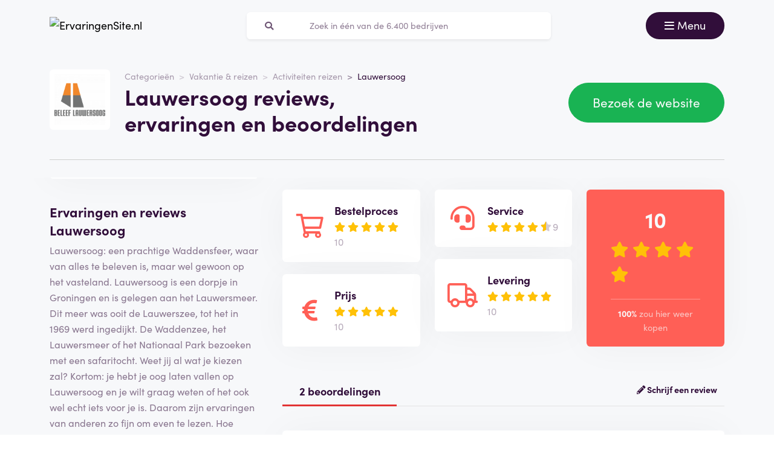

--- FILE ---
content_type: text/html; charset=UTF-8
request_url: https://ervaringensite.nl/lauwersoog-reviews
body_size: 11006
content:
<!doctype html>
<html lang="nl-NL">
<head>
<meta charset="utf-8">
<script>(function(w,d,s,l,i){w[l]=w[l]||[];w[l].push({'gtm.start':
new Date().getTime(),event:'gtm.js'});var f=d.getElementsByTagName(s)[0],
j=d.createElement(s),dl=l!='dataLayer'?'&l='+l:'';j.async=true;j.src=
'https://www.googletagmanager.com/gtm.js?id='+i+dl;f.parentNode.insertBefore(j,f);
})(window,document,'script','dataLayer','GTM-55TCXM8');</script>
<meta name="viewport" content="width=device-width, initial-scale=1.0, maximum-scale=5">
<title>Lauwersoog reviews, ervaringen en beoordelingen januari 2026</title>

<meta name="description" content="Hoe beoordelen klanten Lauwersoog? Bekijk alle reviews en ervaringen ✅100% onafhankelijk ✅echte klanten ✅betrouwbaar. Bekijk ze hier »"/>

<meta property="og:image" content="https://ervaringensite.nl/img/og-image-ervaringensite-nl.jpg">
<meta property="og:title" content="Lauwersoog reviews, ervaringen en beoordelingen januari 2026">
<meta property="og:url" content="https://ervaringensite.nl/lauwersoog-reviews">
<meta property="og:type" content="website">
<meta property="og:locale" content="nl_NL">
<meta property="og:site_name" content="ErvaringenSite.nl">
<meta property="og:description" content="Hoe beoordelen klanten Lauwersoog? Bekijk alle reviews en ervaringen ✅100% onafhankelijk ✅echte klanten ✅betrouwbaar. Bekijk ze hier »"/>

<!-- Twitter Meta Tags -->
<meta name="twitter:card" content="summary_large_image">
<meta property="twitter:domain" content="ErvaringenSite.nl">
<meta property="twitter:url" content="https://ervaringensite.nl/lauwersoog-reviews">
<meta name="twitter:title" content="Lauwersoog reviews, ervaringen en beoordelingen januari 2026">

<meta name="twitter:description" content="Hoe beoordelen klanten Lauwersoog? Bekijk alle reviews en ervaringen ✅100% onafhankelijk ✅echte klanten ✅betrouwbaar. Bekijk ze hier »">
<meta name="twitter:image" content="https://ervaringensite.nl/img/og-image-ervaringensite-nl.jpg">
<link rel="dns-prefetch" href="https://use.typekit.net">
<link rel="dns-prefetch" href="https://wct-1.com">
<link rel="dns-prefetch" href="https://kit.fontawesome.com">
<link rel="dns-prefetch" href="https://ka-p.fontawesome.com">
<link rel="dns-prefetch" href="https://www.google-analytics.com">
<link rel="dns-prefetch" href="https://www.googletagmanager.com">
<link rel="preload" href="https://wct-1.com/wct.js" as="script">
<meta name="robots" content="index,follow"/>

<meta name='ir-site-verification-token' value='-1652266874'>

<link rel="canonical" href="https://ervaringensite.nl/lauwersoog-reviews">

<meta name="tradetracker-site-verification" content="c38e06b5f5dda4242685ce78fe1d2052533cb313" />
<meta name="verification" content="3f2581db4ccb098f2d4803b10856dca9" />


<link rel="alternate" href="https://ervaringensite.nl/lauwersoog-reviews" hreflang="nl-nl"/>
<link rel="alternate" href="https://reviews.be/lauwersoog-reviews" hreflang="nl-be"/>
<link rel="alternate" href="https://ervaringensite.nl/lauwersoog-reviews" hreflang="x-default"/>

<meta name="search-route" content="https://ervaringensite.nl/zoeken">
<link rel="apple-touch-icon" sizes="57x57" href="/favicon/apple-icon-57x57.png">
<link rel="apple-touch-icon" sizes="60x60" href="/favicon/apple-icon-60x60.png">
<link rel="apple-touch-icon" sizes="72x72" href="/favicon/apple-icon-72x72.png">
<link rel="apple-touch-icon" sizes="76x76" href="/favicon/apple-icon-76x76.png">
<link rel="apple-touch-icon" sizes="114x114" href="/favicon/apple-icon-114x114.png">
<link rel="apple-touch-icon" sizes="120x120" href="/favicon/apple-icon-120x120.png">
<link rel="apple-touch-icon" sizes="144x144" href="/favicon/apple-icon-144x144.png">
<link rel="apple-touch-icon" sizes="152x152" href="/favicon/apple-icon-152x152.png">
<link rel="apple-touch-icon" sizes="180x180" href="/favicon/apple-icon-180x180.png">
<link rel="icon" type="image/png" sizes="192x192" href="/favicon/android-icon-192x192.png">
<link rel="icon" type="image/png" sizes="32x32" href="/favicon/favicon-32x32.png">
<link rel="icon" type="image/png" sizes="96x96" href="/favicon/favicon-96x96.png">
<link rel="icon" type="image/png" sizes="16x16" href="/favicon/favicon-16x16.png">
<link rel="manifest" href="/favicon/manifest.json">
<meta name="msapplication-TileColor" content="#ffffff">
<meta name="msapplication-TileImage" content="/favicon/ms-icon-144x144.png">
<meta name="theme-color" content="#ffffff">
<script type="application/ld+json">
{
"@context": "https://schema.org",
"@type": "WebSite",
"url": "https://ervaringensite.nl",
"potentialAction": {
"@type": "SearchAction",
"target": {
"@type": "EntryPoint",
"urlTemplate": "https://ervaringensite.nl/zoeken?q={search_term_string}"
},
"query-input": "required name=search_term_string"
}
}
</script>
<link href="https://ervaringensite.nl/css/app.css" rel="stylesheet">
</head>
<body class="header-gray ">
<noscript><iframe src="https://www.googletagmanager.com/ns.html?id=GTM-55TCXM8" height="0" width="0" style="display:none;visibility:hidden"></iframe></noscript>
<nav id="navbar-main" class="navbar navbar-light">
<div class="container">
<div class="d-flex w-100 justify-content-between">
<a class="navbar-brand" href="https://ervaringensite.nl" title="Reviews">
<img src="/img/logo-ervaringensite-nl.svg" alt="ErvaringenSite.nl" class="img-fluid" width="313px" height="40px">
</a>
<form method="GET" action="https://ervaringensite.nl/zoeken" id="nav-main-menu" class="d-none d-lg-block search-form">
<label class="input-group">
<div class="input-group-text"><i class="fa fa-search"></i></div>
<input class="form-control py-1" type="search" name="q" placeholder="Zoek in één van de 6.400 bedrijven" aria-label="Zoeken" value="" autocomplete="off">
</label>
</form>
<div class="btn-group">
<button class="navbar-toggler btn btn-primary" type="button" data-bs-toggle="collapse" data-bs-target="#navbar-full" aria-controls="navbar-full" aria-expanded="false" aria-label="Toggle navigation">
<i class="far fa-bars"></i>
<span class="d-none d-md-inline-block">Menu</span>
</button>
</div>
</div>
<div class="collapse navbar-collapse" id="navbar-full">
<div class="container py-1 vh-100">
<div class="row">
<a class="col p-1 mt-1 pe-2 border-0" href="https://ervaringensite.nl" title="Reviews">
<img loading="lazy" src="/img/logo-light-ervaringensite-nl.svg" alt="ErvaringenSite.nl" class="img-fluid" width="313px" height="40px">
</a>
<div class="col-auto menu-close text-light align-self-center p-1" data-bs-target="#navbar-full" data-bs-toggle="collapse">
Sluiten <i class="fal fa-times"></i>
</div>
</div>
<form id="nav-form-menu" class="search-form my-2" method="GET" action="https://ervaringensite.nl/zoeken">
<label class="input-group">
<button class="input-group-text bg-body-color px-2 px-md-3" type="submit"><i class="fa fa-search"></i></button>
<input class="form-control py-2 px-1 px-md-2 bg-body-color text-light-purple" type="search" name="q" placeholder="Zoek in één van de 6.400 bedrijven" aria-label="Zoeken" autocomplete="off">
</label>
</form>
<ul class="navbar-nav">
<li class="nav-item active">
<a class="nav-link" href="https://ervaringensite.nl">Home</a>
</li>
<li class="nav-item">
<a class="nav-link" href="https://ervaringensite.nl/categorieen">Categorieën</a>
</li>
<li class="nav-item">
<a class="nav-link" href="https://ervaringensite.nl/over-ons">Over ons</a>
</li>
<li class="nav-item">
<a class="nav-link" href="https://ervaringensite.nl/kennisbank">Kennisbank</a>
</li>
<li class="nav-item">
<a class="nav-link" href="https://ervaringensite.nl/blog">Blog</a>
</li>
</ul>
</div>
</div>
</div>
</nav>
<main>

<script type="application/ld+json">{"@context":"http:\/\/schema.org","@type":"LocalBusiness","@id":"https:\/\/ervaringensite.nl\/lauwersoog-reviews","name":"Lauwersoog","image":"https:\/\/ervaringensite.nl\/img\/companies\/icons\/lauwersoog.png","aggregateRating":{"@type":"AggregateRating","worstRating":"1","bestRating":"10","ratingValue":"10.0","reviewCount":"1"},"review":[{"@type":"Review","itemReviewed":{"@context":"http:\/\/schema.org","@type":"LocalBusiness","image":"https:\/\/ervaringensite.nl\/img\/companies\/icons\/lauwersoog.png","name":"Lauwersoog"},"author":{"@type":"Person","name":"Stefan B."},"datePublished":"2021-05-07T17:04:10+02:00","headline":"Prima camping","reviewBody":"Afgelopen jaar acht dagen met de caravan op de comfortplaats gekampeerd. Veel plek. Goede Wifi. Schone douches met genoeg ruimte. Het nadeel is de grote afstand tot de supermarkt in de buurt. Maar de winkel heeft wel een breed assortiment.","reviewRating":{"@type":"Rating","bestRating":"10","worstRating":"1","ratingValue":10},"publisher":{"@type":"Organization","name":"ErvaringenSite.nl","sameAs":"https:\/\/ervaringensite.nl\/"},"inLanguage":"NL"}]}</script>
<div class="header header-company">
<div class="container">
<div class="row">
<div class="col-12 col-lg-7 d-flex align-items-center">
<div class="row">
<div class="col-auto">
<img loading="lazy" src="https://ervaringensite.nl/img/companies/icons/lauwersoog.png"
alt="Lauwersoog logo"
class="img-company-thumb float-start" width="100px" height="100px">
</div>
<div class="col">
<nav aria-label="breadcrumb">
<ol class="breadcrumb">
<li class="breadcrumb-item"><a href="https://ervaringensite.nl/categorieen">Categorieën</a></li>
<li class="breadcrumb-item"><a href="https://ervaringensite.nl/vakantie-reizen">Vakantie &amp; reizen</a></li>
<li class="breadcrumb-item"><a href="https://ervaringensite.nl/activiteiten-reizen">Activiteiten reizen</a></li>
<li class="breadcrumb-item active" aria-current="page"><span>Lauwersoog</span></li>
</ol>
</nav>
<script type="application/ld+json">
{
"@context": "http://schema.org",
"@type": "BreadcrumbList",
"itemListElement":
[
{
"@type": "ListItem",
"position": 1,
"item": "https://ervaringensite.nl/categorieen",
"name": "Categorieën"
}, {
"@type": "ListItem",
"position": 2,
"item": "https://ervaringensite.nl/vakantie-reizen",
"name": "Vakantie &amp; reizen"
}, {
"@type": "ListItem",
"position": 3,
"item": "https://ervaringensite.nl/activiteiten-reizen",
"name": "Activiteiten reizen"
}, {
"@type": "ListItem",
"position": 4,
"item": "https://ervaringensite.nl/lauwersoog-reviews",
"name": "Lauwersoog"
} 
]
}
</script>
<h1 class="company-heading mt-1 mt-md-0 mb-2 mb-md-0">Lauwersoog reviews, ervaringen en beoordelingen</h1>
</div>
</div>
</div>
<div class="col-12 col-lg-5 align-self-center text-md-end">
<span data-route="aHR0cHM6Ly9lcnZhcmluZ2Vuc2l0ZS5ubC9vbWxlaWRlbi8xNzc2" class="btn btn-lg btn-success btn-visit-website">Bezoek de website
</span>
</div>
</div>
<div class="col-12 mt-3 d-none d-md-block">
<div class="company-divider"></div>
</div>
</div>
</div>
<div class="header d-block d-md-none header-company-scrolled">
<div class="container">
<div class="row">
<div class="h3 px-1 pb-1" style="font-size: 20px; line-height: 22px;">Lauwersoog reviews, ervaringen en beoordelingen</div>
<div class="col-12 col-lg-5 my-auto px-1 text-center text-md-end">
<a href="#toevoegen" class="btn btn-outline-primary d-inline-block d-md-none">Beoordeel</a>
<span data-route="aHR0cHM6Ly9lcnZhcmluZ2Vuc2l0ZS5ubC9vbWxlaWRlbi8xNzc2" class="btn btn-success btn-visit-website">Bezoek de website</span>
<a href="#toevoegen" class="btn btn-outline-primary d-none d-md-inline-block">Schrijf een beoordeling</a>
<button id="menu-scrolled" class="navbar-toggler nav-link-login d-none d-md-inline-block" type="button"
data-bs-toggle="collapse" data-bs-target="#navbar-full" aria-controls="navbar-full"
aria-expanded="false" aria-label="Toggle navigation">
<i class="fa fa-bars"></i> Menu
</button>
</div>
</div>
</div>
</div>
<div class="bg-gray">
<span id="companyId" class="d-none">1776</span>
<section class="container mt-0 mt-md-2 mb-3">
<div class="row g-1 g-md-3">
<div class="col-12 col-lg-5 col-xl-4">
<div class="position-sticky fixed-top d-none d-md-block bg-white p-2 mb-3 sticky-scroller">
<div class="row pb-2 d-flex align-items-center">
<div class="col-md-4">
<img loading="lazy" src="https://ervaringensite.nl/img/companies/icons/lauwersoog.png" alt="Lauwersoog logo"
class="img-company-thumb" width="110px" height="110px">
</div>
<div class="col-md-8">
<div class="cat-wrapper pb-1">
<div class="comp-cat">Website</div>
<b class="comp-website-detail">
<span class="btn-visit-website text-primary"
data-route="aHR0cHM6Ly9lcnZhcmluZ2Vuc2l0ZS5ubC9vbWxlaWRlbi8xNzc2">lauwersoog.nl
</span>
</b>
</div>
<div class="cat-wrapper">
<div class="comp-cat">Categorie</div>
<a href="https://ervaringensite.nl/vakantie-reizen" class="comp-cat-detail text-primary"><b>Vakantie &amp; reizen</b></a>
</div>
</div>
</div>
<div class="row g-1">
<div class="col-md-6">
<span data-route="aHR0cHM6Ly9lcnZhcmluZ2Vuc2l0ZS5ubC9vbWxlaWRlbi8xNzc2"
class="w-100 p-1 btn btn-success btn-sm btn-visit-website">Bezoek de website</span>
</div>
<div class="col">
<a href="#toevoegen"
class="w-100 btn btn-sm btn-outline-primary p-1 d-none d-md-inline-block">Schrijf een beoordeling</a>
</div>
</div>
</div>
<div class="d-none d-md-block">
<div class="card-company-description">
<div class="card-body p-0" id="company-description-desktop">
<h2>Ervaringen en reviews Lauwersoog</h2> 
<p>Lauwersoog: een prachtige Waddensfeer, waar van alles te beleven is, maar wel gewoon op het vasteland. Lauwersoog is een dorpje in Groningen en is gelegen aan het Lauwersmeer. Dit meer was ooit de Lauwerszee, tot het in 1969 werd ingedijkt. De Waddenzee, het Lauwersmeer of het Nationaal Park bezoeken met een safaritocht. Weet jij al wat je kiezen zal? Kortom: je hebt je oog laten vallen op Lauwersoog en je wilt graag weten of het ook wel echt iets voor je is. Daarom zijn ervaringen van anderen zo fijn om even te lezen. Hoe beoordelen zij het aanbod van deze site? Wordt er werkelijk waar gemaakt wat er aangeboden wordt? Je vindt hier meer informatie over de aanbieder op Lauwersoog.nl, wat zij eraan doen om het jou naar de zin te maken &eacute;n vanzelfsprekend reviews van mensen met Lauwersoog-ervaringen. Kortom: alles wat jij nodig hebt om te weten of je nu wel of niet die heerlijke vakantie/dagje weg via Lauwersoog.nl gaat regelen.</p> 
<h2>Over Lauwersoog</h2> 
<p>Lauwersoog.nl is de site van &lsquo;Beleef Lauwersoog&rsquo; en het Waddenpaviljoen De Noorman. Op deze site kan je diverse arrangementen boeken, zowel individueel als met een groep. &lsquo;Beleef Lauwersoog&rsquo; is een outdoor activiteiten organisator en via hen kan je de meest indrukwekkende tochten maken. Wat dacht je van een rescueboot experience, een zeehonden experience of een Landrover Safari door het Nationaal Park Lauwersmeer? De tochten die georganiseerd worden kunnen zowel met bijvoorbeeld z&rsquo;n twee&euml;n gedaan worden, maar ook speciaal voor jouw grotere gezelschap georganiseerd worden. Bij het paviljoen kan heerlijk gegeten worden, waarbij men een prachtig uitzicht heeft op de Waddenzee. Het paviljoen is ook uitermate geschikt voor het organiseren van een feest, zowel <a href="https://nl.wikipedia.org/wiki/Particulier" target="_blank">particulier</a> als zakelijk. Een combinatie van beide, dus bijvoorbeeld een heerlijke experience meemaken en vervolgens een smakelijk diner bij het paviljoen, is het toppunt van genieten op een toplocatie: Lauwersoog. Deze gecombineerde arrangementen zijn er in vele uitvoeringen en ook eenvoudig via de site te boeken.</p> 
<h2>Waarom kiezen voor Lauwersoog</h2> 
<p>Kiezen voor het aanbod op Lauwersoog.nl is kiezen voor een prachtige, unieke ervaring. Expedities maken die je op weinig plekken beleven kunt, zoals de zeehonden experience. Of heel romantisch tafelen op een zandplaat! En dat ook nog eens midden in de Waddenzee. Hoe uniek wil je het hebben? Het paviljoen is gelegen aan de haven van Lauwersoog. Niet alleen een fijne locatie om te gaan eten, maar ook een prima plek om een bijeenkomst te organiseren, jouw bruiloft te vieren of een evenement te laten plaats vinden. Zowel voor de particuliere feesten als voor zakelijke gasten is Waddenpaviljoen De Noorman een prachtige locatie aan de Waddenzee.</p> 
<h2>Is Lauwersoog betrouwbaar?</h2> 
<p>De aanbieders willen graag dat hun klanten tevreden zijn. De site is duidelijk in wat men krijgt bij de arrangementen. Alle adresgegevens zijn eveneens keurig terug te vinden op de site. Gezien de positieve reviews moet het aanbod wel goed zijn.</p> 
<h2>Klantenservice en klachten</h2> 
<p>De site is duidelijk en het is dus ook prima te vinden waar ze te bereiken zijn. Je kunt ze bezoeken, bellen en mailen. Of gewoon het contactformulier invullen op de site zelf. Zijn er klachten, dan wordt er vriendelijk gevraagd om deze direct te melden.</p> 
<h2>Wil jij ook beoordelen?</h2> 
<p>Heb jij een review voor andere belangstellenden? Een beoordeling over het eten, een ervaring met een safari of bijvoorbeeld hoe een <a href="https://www.degeschillencommissie.nl/" target="_blank">klacht</a> is afgehandeld? Alle beoordelingen helpen om zo een mooi, kloppende indruk te geven van deze site en het aanbod. Laat jij jouw review hier ook achter?</p>

<span data-route="aHR0cHM6Ly9lcnZhcmluZ2Vuc2l0ZS5ubC9vbWxlaWRlbi8xNzc2" class="btn-visit-website" style="cursor: pointer;">
<img src="/img/companies/screenshots/1776.jpg"
alt="Reviews over Lauwersoog" class="img-fluid rounded shadow-lg border"
title="Bezoek de website" data-bs-toggle="tooltip"
loading="lazy">
</span>
</div>
</div>


<span class="h4 mt-3">Gerelateerde bedrijven</span>
<a href="https://ervaringensite.nl/oad-reviews" class="card card-company-small company-thumbs mb-2">
<div class="card-body p-1">
<div class="row g-0 align-items-center">
<div class="col-auto">
<img loading="lazy" src="https://ervaringensite.nl/img/companies/icons/oad.png" alt="Oad logo" class="img-company-thumb me-2" width="100px" height="100px">
</div>
<div class="col">
Oad
<div class="text-muted">
<i class="fal fa-comment-alt"></i>
3 beoordelingen
</div>
<div>
<div class="stars">
<span class="stars-block">
<i class="fa fa-star star-active "></i>
<i class="fa fa-star star-active "></i>
<i class="fa fa-star star-active "></i>
<i class="fa-stack">
<i class="fa fa-star fa-stack-1x"></i>
<i class="fa fa-star-half fa-stack-1x star-active"></i>
</i>
<i class="fa fa-star "></i>
</span>
<span class="stars-score">
7,3
</span>
</div>
</div>
</div>
</div>
</div>
</a>
<a href="https://ervaringensite.nl/flowtrack-reviews" class="card card-company-small company-thumbs mb-2">
<div class="card-body p-1">
<div class="row g-0 align-items-center">
<div class="col-auto">
<img loading="lazy" src="https://reviews.be/img/companies/icons/flowtrack.png" alt="Flowtrack logo" class="img-company-thumb me-2" width="100px" height="100px">
</div>
<div class="col">
Flowtrack
<div class="text-muted">
<i class="fal fa-comment-alt"></i>
2 beoordelingen
</div>
<div>
<div class="stars">
<span class="stars-block">
<i class="fa fa-star star-active "></i>
<i class="fa fa-star star-active "></i>
<i class="fa fa-star star-active "></i>
<i class="fa fa-star star-active "></i>
<i class="fa fa-star star-active "></i>
</span>
<span class="stars-score">
10
</span>
</div>
</div>
</div>
</div>
</div>
</a>
<a href="https://ervaringensite.nl/family-holidays-reviews" class="card card-company-small company-thumbs mb-2">
<div class="card-body p-1">
<div class="row g-0 align-items-center">
<div class="col-auto">
<img loading="lazy" src="https://ervaringensite.nl/img/companies/icons/familyholidays.png" alt="Family Holidays logo" class="img-company-thumb me-2" width="100px" height="100px">
</div>
<div class="col">
Family Holidays
<div class="text-muted">
<i class="fal fa-comment-alt"></i>
2 beoordelingen
</div>
<div>
<div class="stars">
<span class="stars-block">
<i class="fa fa-star star-active "></i>
<i class="fa fa-star star-active "></i>
<i class="fa fa-star star-active "></i>
<i class="fa fa-star star-active "></i>
<i class="fa fa-star star-active "></i>
</span>
<span class="stars-score">
9,5
</span>
</div>
</div>
</div>
</div>
</div>
</a>

<div class="text-center mb-3">
<a href="https://ervaringensite.nl/vakantie-reizen" class="btn btn-secondary">Bekijk alles uit deze categorie</a>
</div>

<span class="h4 mt-3">Gerelateerde blogartikelen</span>
<div class="card-body bg-white rounded mb-2">
<a class="blog-large" href="https://ervaringensite.nl/blog/wat-zijn-de-voordelen-van-een-last-minute-vakantie">
<img loading="lazy" src="https://ervaringensite.nl/storage/img/blogs/blog-451.jpg?v=1718091833" alt="Wat zijn de voordelen van een last minute vakantie?" class="me-0 me-md-1 rounded w-100" style="object-fit: cover; height: 150px;">

<span class="fw-bold mt-1 h3">Wat zijn de voordelen van een last minute vakantie?</span>
<span class="text-secondary fw-bold">Lees meer <i class="fa fa-arrow-right"></i></span>
</a>
</div>
<div class="card-body bg-white rounded mb-2">
<a class="blog-large" href="https://ervaringensite.nl/blog/vroeg-vakantie-boeken-dit-zijn-de-voordelen">
<img loading="lazy" src="https://ervaringensite.nl/storage/img/blogs/blog-448.jpg?v=1717998928" alt="Vroeg vakantie boeken? Dit zijn de voordelen" class="me-0 me-md-1 rounded w-100" style="object-fit: cover; height: 150px;">

<span class="fw-bold mt-1 h3">Vroeg vakantie boeken? Dit zijn de voordelen</span>
<span class="text-secondary fw-bold">Lees meer <i class="fa fa-arrow-right"></i></span>
</a>
</div>
<div class="card-body bg-white rounded mb-2">
<a class="blog-large" href="https://ervaringensite.nl/blog/wat-is-het-verschil-tussen-een-all-inclusive-en-een-ultra-all-inclusive-vakantie">
<img loading="lazy" src="https://ervaringensite.nl/storage/img/blogs/blog-445.jpg?v=1716541585" alt="Wat is het verschil tussen een all inclusive en een ultra all inclusive vakantie?" class="me-0 me-md-1 rounded w-100" style="object-fit: cover; height: 150px;">

<span class="fw-bold mt-1 h3">Wat is het verschil tussen een all inclusive en een ultra all inclusive vakantie?</span>
<span class="text-secondary fw-bold">Lees meer <i class="fa fa-arrow-right"></i></span>
</a>
</div>
</div>
</div>
<div class="col-12 col-lg-7 col-xl-8">
<div class="row">
<div class="col-md-4 order-1 mt-1 mt-md-0 col-12">
<form
class="card-body bg-white rounded star-subratings p-md-2 p-1 mb-1 mb-md-2 company-rating-shadow"
action="" method="GET">
<button class="btn d-flex align-items-center remove-btn-border p-0" name="option"
value="rating_order">
<div class="review-icon float-start"><i class="far fa-shopping-cart"></i></div>
<div class="text-start">
<div class="review-icon-title">Bestelproces</div>
<div class="stars">
<span class="stars-block">
<i class="fa fa-star star-active "></i>
<i class="fa fa-star star-active "></i>
<i class="fa fa-star star-active "></i>
<i class="fa fa-star star-active "></i>
<i class="fa fa-star star-active "></i>
</span>
<span class="stars-score">
10
</span>
</div>
</div>
</button>
</form>
<form class="card-body bg-white rounded star-subratings p-md-2 p-1 company-rating-shadow"
action="" method="GET">
<button class="btn d-flex align-items-center remove-btn-border p-0" name="option"
value="rating_price">
<div class="review-icon float-start"><i class="fas fa-euro-sign"></i></div>
<div class="text-start">
<div class="review-icon-title">Prijs</div>
<div class="stars">
<span class="stars-block">
<i class="fa fa-star star-active "></i>
<i class="fa fa-star star-active "></i>
<i class="fa fa-star star-active "></i>
<i class="fa fa-star star-active "></i>
<i class="fa fa-star star-active "></i>
</span>
<span class="stars-score">
10
</span>
</div>
</div>
</button>
</form>
</div>
<div class="col-md-4 order-2 mt-1 mt-md-0">
<form
class="card-body bg-white rounded star-subratings p-md-2 p-1 mb-1 mb-md-2 company-rating-shadow"
action="" method="GET">
<button class="btn d-flex align-items-center remove-btn-border p-0" name="option"
value="rating_service">
<div class="review-icon float-start"><i class="fas fa-headset"></i></div>
<div class="text-start">
<div class="review-icon-title">Service</div>
<div class="stars">
<span class="stars-block">
<i class="fa fa-star star-active "></i>
<i class="fa fa-star star-active "></i>
<i class="fa fa-star star-active "></i>
<i class="fa fa-star star-active "></i>
<i class="fa-stack">
<i class="fa fa-star fa-stack-1x"></i>
<i class="fa fa-star-half fa-stack-1x star-active"></i>
</i>
</span>
<span class="stars-score">
9
</span>
</div>
</div>
</button>
</form>
<form class="card-body bg-white rounded star-subratings p-md-2 p-1 company-rating-shadow"
action="" method="GET">
<button class="btn d-flex align-items-center remove-btn-border p-0" name="option"
value="rating_delivery">
<div class="review-icon float-start"><i class="far fa-truck"></i></div>
<div class="text-start">
<div class="review-icon-title">Levering</div>
<div class="stars">
<span class="stars-block">
<i class="fa fa-star star-active "></i>
<i class="fa fa-star star-active "></i>
<i class="fa fa-star star-active "></i>
<i class="fa fa-star star-active "></i>
<i class="fa fa-star star-active "></i>
</span>
<span class="stars-score">
10
</span>
</div>
</div>
</button>
</form>
</div>
<div class="col-md-4 order-0 order-md-3 mt-2 mt-md-0">
<div class="company-score card-header bg-secondary text-light rounded p-1 p-md-2 px-md-3 company-rating-shadow"
style="z-index: 0">
<div class="stars">
<span class="stars-block">
<i class="fa fa-star star-active "></i>
<i class="fa fa-star star-active "></i>
<i class="fa fa-star star-active "></i>
<i class="fa fa-star star-active "></i>
<i class="fa fa-star star-active "></i>
</span>
<span class="stars-score">
10
</span>
</div>
<div class="total-buyagain-percentage text-center mt-2 mt-md-0">
<span
class="percentage">100%</span> <span>zou hier weer kopen</span>
</div>
</div>
</div>
</div>
<div class="row pt-3 pt-md-4 pb-2 justify-content-between">
<div class="col-md-3 col-6 text-primary text-center border-bottom-red">
2 beoordelingen
</div>
<div class="col-md-9 col-6 text-end border-bottom-gray">
<a href="#toevoegen" class="fw-bold"><i class="fas fa-pencil-alt"></i>
Schrijf een review
</a>
</div>
</div>
<div class="card card-review mt-2" id="review-expert">
<div class="card-body">
<div class="row">
<div class="col-md">
<div class="h3">
<span class="review-name">Ervaringen met Lauwersoog</span>
<span class="text-success h5">
<i class="fa fa-check-circle" data-bs-toggle="tooltip" data-bs-placement="top" title="Beoordeling is geverifieerd"></i>
</span>
</div>
</div>
</div>
<p class="review-description-full">

Lauwersoog is geverifieerd door ons expert team.
De webshop Lauwersoog bestaat al jaren en staat bekend als een betrouwbare partij om zaken mee te doen.
Daarnaast is Lauwersoog lid van de kamer van koophandel en is hun website beveiligd met een SSL certificaat (groen slotje).
Dit SSL certificaat geeft aan dat het via de online betaalmethodes veilig is om te bestellen via Lauwersoog.
Ze bieden de grootste betaalmethodes van Nederland aan op hun webshop.
<br><br>
Lauwersoog is van origine een Nederlands bedrijf en is daarnaast al een lange tijd actief op het internet.
Hun reputatie is daarom ook erg goed.
Op onze website kan jij ook een review plaatsen om andere gebruikers te helpen een goede keus te maken bij hun aankopen.
<br><br>
Wij raden het aan om eerst even op de website van lauwersoog.nl te kijken voor actuele openingstijden.
Hier kun je ook hun uitgebreide assortiment bekijken.

</p>
<div class="row">
<div class="post-review-date d-block d-md-inline-block col">
<span style="float:left;">Geplaatst op: 17-03-2021</span>
</div>
<div class="post-review-name d-block d-md-inline-block col">
<span style="float:right;">Geschreven door: ErvaringenSite.nl</span>
</div>
</div>
<hr>
<div class="row justify-content-between align-items-center review-score">
<div class="col-auto">
<div class="stars">
<div class="stars-box" style="background-size: auto 100%;">
<div class="stars-fill" style="width: 100%; background-size: auto 100%;"></div>
</div>
<span class="stars-score text-gray">
10 / 10
</span>
</div>
</div>
<div class="col-auto mt-1 mt-md-0">
<span class="review-order-score pe-2" data-bs-toggle="tooltip" data-bs-placement="top" title="Bestelproces">
<i class="far fa-shopping-cart text-secondary" aria-hidden="true"></i> 5/5
</span>
<span class="review-service-score pe-2" data-bs-toggle="tooltip" data-bs-placement="top" title="Service">
<i class="fas fa-headset text-secondary" aria-hidden="true"></i> 5/5
</span>
<span class="review-price-score pe-2" data-bs-toggle="tooltip" data-bs-placement="top" title="Prijs">
<i class="fas fa-euro-sign text-secondary" aria-hidden="true"></i> 5/5
</span>
<span class="review-delivery-score pe-2" data-bs-toggle="tooltip" data-bs-placement="top" title="Levering">
<i class="far fa-truck text-secondary" aria-hidden="true"></i> 5/5
</span>
</div>
<div class="col-auto mt-1 mt-md-0 review-buyagain">
<b class="text-success">
<i class="far fa-file-certificate"></i>
Expert review
</b>
</div>
</div>
</div>
</div>

<div id="review-5676"
class="card card-review mt-2 ">
<div class="card-body">
<div class="row">
<div class="col-md">
<div class="h3">
<span class="review-name">Prima camping</span>
</div>
</div>
<div class="col-md-auto text-end">
<button class="btn btn-link p-0 btn-report-review d-none d-md-inline-block"
data-action="https://ervaringensite.nl/5676-reviews">Rapporteren</button>
</div>
</div>
<p class="review-description">
Afgelopen jaar acht dagen met de caravan op de comfortplaats gekampeerd. Veel plek. Goede Wifi. Schone douches met genoeg ruimte. Het nadeel is de grote afstand tot de supermarkt in de buurt. Maar de winkel heeft wel een breed assortiment.
</p>
<button type="button" class="btn btn-link p-0 btn-read-more d-none d-block mb-2">
Lees de complete review
</button>
<div class="row">
<div class="post-review-date d-block d-md-inline-block col">
<span
style="float:left;">Geplaatst op: 07-05-2021</span>
</div>
<div class="post-review-date d-block d-md-inline-block col text-left"
style=" visibility:hidden; ">
<span>Laatst bewerkt op: 08-06-2022</span>
</div>
<div class="post-review-name d-block d-md-inline-block col">
<span style="float:right;">Geschreven door: Stefan B.</span>
</div>
</div>
<hr>
<div class="row justify-content-between align-items-center review-score">
<div class="col-auto">
<div class="stars">
<div class="stars-box" style="background-size: auto 100%;">
<div class="stars-fill" style="width: 100%; background-size: auto 100%;"></div>
</div>
<span class="stars-score text-gray">
10 / 10
</span>
</div>
</div>
<div class="col-auto mt-1 mt-md-0">
<span class="review-order-score pe-2" data-bs-toggle="tooltip" data-bs-placement="top"
title="Bestelproces">
<i class="far fa-shopping-cart text-secondary" aria-hidden="true"></i>
5/5
</span>
<span class="review-service-score pe-2" data-bs-toggle="tooltip" data-bs-placement="top"
title="Service">
<i class="fas fa-headset text-secondary" aria-hidden="true"></i>
4/5
</span>
<span class="review-price-score pe-2" data-bs-toggle="tooltip" data-bs-placement="top"
title="Prijs">
<i class="fas fa-euro-sign text-secondary" aria-hidden="true"></i>
5/5
</span>
<span class="review-delivery-score pe-2" data-bs-toggle="tooltip" data-bs-placement="top"
title="Levering">
<i class="far fa-truck text-secondary" aria-hidden="true"></i>
5/5
</span>
</div>
<div class="col-auto mt-1 mt-md-0 review-buyagain">
<span>Nogmaals kopen?</span>
<span class="buyagain-yes px-1 py-0 my-0">
Ja
</span>
</div>
</div>
</div>
</div>
<div class="modal fade" id="report-review-popup" tabindex="-1" aria-hidden="true">
<div class="modal-dialog">
<div class="modal-content">
<div class="modal-header d-flex justify-content-center py-2">
<div class="h5 m-0">Waarom wil je de review &quot;<span class="report-review-name"></span>&quot; rapporteren?</div>
<button type="button" class="btn-close p-0" data-bs-dismiss="modal" aria-label="Close"></button>
</div>
<div class="modal-body">
<div class="list-group">
<div class="row">
<div class="col-12">
<div class="list-group" id="list-tab" role="tablist">
<form action="" method="POST" class="report-review-form card-body px-3">
<input type="hidden" name="_token" value="nn35horsNtwNs78KERYCUileXe1I1hDne47mWevf" autocomplete="off"> <input type="hidden" name="_method" value="put"> <button class="list-group-item list-group-item-action w-100 text-center"
role="button" id="list-home-list" name="reported"
value="inappropriate language">Ongepast taalgebruik</button>
<button class="list-group-item list-group-item-action w-100 text-center"
role="button" id="list-profile-list" name="reported"
value="spam">Spam</button>
<button class="list-group-item list-group-item-action text-center" role="button"
type="button" data-bs-toggle="modal" data-bs-dismiss="modal"
data-bs-target="#report-review-other-popup">Anders?
<i class="fas fa-arrow-right"></i></button>
</form>
</div>
</div>
</div>
</div>
</div>
</div>
</div>
</div>
<div class="modal fade overflow-hidden" id="report-review-other-popup" tabindex="-1" aria-hidden="true">
<div class="modal-dialog">
<div class="modal-content">
<div class="modal-header d-flex justify-content-center py-2">
<div class="h5 m-0">Waarom wil je de review &quot;<span class="report-review-name"></span>&quot; rapporteren?</div>
<button type="button" class="btn-close p-0" data-bs-dismiss="modal" aria-label="Close"></button>
</div>
<div class="modal-body">
<form action="" method="POST" class="report-review-form card-body px-3">
<input type="hidden" name="_token" value="nn35horsNtwNs78KERYCUileXe1I1hDne47mWevf" autocomplete="off"> <input type="hidden" name="_method" value="put"> <textarea class="form-control" name="reported" rows="5" placeholder="Vul hier in waarom je deze review wil rapporteren."></textarea>
<div class="text-end">
<button class="btn btn-secondary mt-1">Rapporteer</button>
</div>
</form>
</div>
</div>
</div>
</div>

<div class="d-flex justify-content-center pt-2">
</div>

<hr>
<div id="toevoegen" class="mb-3 mt-0 mt-md-3 add-review add-review-hashtag">
<div class="col-12 col-lg-12">
<span class="h3 card-title fw-bold">Schrijf een review over Lauwersoog</span>
<hr>
</div>
<form action="https://ervaringensite.nl/lauwersoog/toevoegen" method="POST"
onsubmit="disableForm(this)" id="reviewForm">
<input type="hidden" name="_method" value="post"> <div id="my_name_SsfyqvRotqY3WcOg_wrap" style="display: none" aria-hidden="true">
<input id="my_name_SsfyqvRotqY3WcOg"
name="my_name_SsfyqvRotqY3WcOg"
type="text"
value=""
autocomplete="nope"
tabindex="-1">
<input name="valid_from"
type="text"
value="[base64]"
autocomplete="off"
tabindex="-1">
</div>
<div class="row g-3">
<div class="col-md-6">
<div class="row">
<div class="col-md-6">
<div class="my-1">
Bestelproces *<br>
<div class="stars-select h5" data-submit="0">
<input type="text" style="position:absolute;opacity:0;width:0;height:0;" name="rating_order" value="" required min="1" max="5">
<i class="fa fa-star "></i>
<i class="fa fa-star "></i>
<i class="fa fa-star "></i>
<i class="fa fa-star "></i>
<i class="fa fa-star "></i>
<span class="stars-select-amount">0</span>
</div>
/ 10
</div>
<div class="my-1">
Service *<br>
<div class="stars-select h5" data-submit="0">
<input type="text" style="position:absolute;opacity:0;width:0;height:0;" name="rating_service" value="" required min="1" max="5">
<i class="fa fa-star "></i>
<i class="fa fa-star "></i>
<i class="fa fa-star "></i>
<i class="fa fa-star "></i>
<i class="fa fa-star "></i>
<span class="stars-select-amount">0</span>
</div>
/ 10
</div>
</div>
<div class="col-md-6">
<div class="my-1">
Prijs *<br>
<div class="stars-select h5" data-submit="0">
<input type="text" style="position:absolute;opacity:0;width:0;height:0;" name="rating_price" value="" required min="1" max="5">
<i class="fa fa-star "></i>
<i class="fa fa-star "></i>
<i class="fa fa-star "></i>
<i class="fa fa-star "></i>
<i class="fa fa-star "></i>
<span class="stars-select-amount">0</span>
</div>
/ 10
</div>
<div class="my-1">
Levering *<br>
<div class="stars-select h5" data-submit="0">
<input type="text" style="position:absolute;opacity:0;width:0;height:0;" name="rating_delivery" value="" required min="1" max="5">
<i class="fa fa-star "></i>
<i class="fa fa-star "></i>
<i class="fa fa-star "></i>
<i class="fa fa-star "></i>
<i class="fa fa-star "></i>
<span class="stars-select-amount">0</span>
</div>
/ 10
</div>
</div>
</div>
<div class="my-2">
<label for="email">Je e-mailadres (niet zichtbaar op de website)*</label>
<input type="email" id="email" name="email" class="form-control mt-1 " maxlength="255" required>
</div>
<div class="my-2">
<label for="firstname">Anoniem *</label>
<br>
<div class="form-check form-check-inline">
<input class="form-check-input" type="radio" name="anonymous" id="anonymous_yes"
data-anonymous="1" value="Anoniem">
<label class="form-check-label" for="anonymous_yes">
Ja
</label>
</div>
<div class="form-check form-check-inline">
<input class="form-check-input" type="radio" name="anonymous" id="anonymous_no"
data-anonymous="0" value="" checked>
<label class="form-check-label" for="anonymous_no">
Nee
</label>
</div>
<div class="my-2">
<label for="firstname">Je voornaam *</label>
<input type="text" id="firstname" name="firstname" class="form-control mt-1 " maxlength="255" required>
</div>
<div class="mb-0 my-md-2">
<label for="lastname">Je achternaam (niet zichtbaar op de website)</label>
<input type="text" id="lastname" name="lastname" class="form-control mt-1 " maxlength="191">
</div>
</div>
</div>
<div class="col-md-6 mt-0 mt-md-3">
<div class="my-2">
<label for="buy_again">Zou je hier nogmaals kopen? *</label>
<br>
<div class="form-check form-check-inline">
<input class="form-check-input" type="radio" name="buy_again" id="buy_again_yes"
value="yes" checked>
<label class="form-check-label" for="buy_again_yes">Ja</label>
</div>
<div class="form-check form-check-inline">
<input class="form-check-input" type="radio" name="buy_again" id="buy_again_no"
value="no">
<label class="form-check-label" for="buy_again_no">Nee</label>
</div>
<div class="my-2">
<label for="title">Je ervaring in één zin *</label>
<input type="text" id="title" name="title" class="form-control mt-1 " maxlength="255" required>
</div>
<div class="my-2">
<label for="description">Je volledige ervaring *</label>
<textarea id="description" name="description" class="form-control p-1 mt-1 "
rows="10"
placeholder="Beschrijf hier je ervaring met Lauwersoog. Leg uitgebreid uit wat je ervaring is met dit bedrijf, op een duidelijke en eerlijke manier. Benoem zowel positieve als verbeterpunten. Let tijdens het schrijven op je taalgebruik."
required></textarea>
</div>
</div>
</div>
</div>
<div class="alert alert-warning d-none p-2" id="buy-again-alert"
data-text1="Je beoordeling is vrij hoog! Weet je zeker dat je hier niet nogmaals wilt kopen?"
data-text2="Je beoordeling is vrij laag! Weet je zeker dat je hier nogmaals wilt kopen?">
</div>
<div class="text-end">
<button class="btn btn-secondary" id="submit">Review plaatsen</button>
</div>
</form>
</div>
</div>
</div>
</section>
</div>
<div class="d-md-none d-block container">

<span class="h4 mt-3">Gerelateerde bedrijven</span>
<a href="https://ervaringensite.nl/oad-reviews" class="card card-company-small company-thumbs mb-2">
<div class="card-body p-1">
<div class="row g-0 align-items-center">
<div class="col-auto">
<img loading="lazy" src="https://ervaringensite.nl/img/companies/icons/oad.png" alt="Oad logo" class="img-company-thumb me-2" width="100px" height="100px">
</div>
<div class="col">
Oad
<div class="text-muted">
<i class="fal fa-comment-alt"></i>
3 beoordelingen
</div>
<div>
<div class="stars">
<span class="stars-block">
<i class="fa fa-star star-active "></i>
<i class="fa fa-star star-active "></i>
<i class="fa fa-star star-active "></i>
<i class="fa-stack">
<i class="fa fa-star fa-stack-1x"></i>
<i class="fa fa-star-half fa-stack-1x star-active"></i>
</i>
<i class="fa fa-star "></i>
</span>
<span class="stars-score">
7,3
</span>
</div>
</div>
</div>
</div>
</div>
</a>
<a href="https://ervaringensite.nl/flowtrack-reviews" class="card card-company-small company-thumbs mb-2">
<div class="card-body p-1">
<div class="row g-0 align-items-center">
<div class="col-auto">
<img loading="lazy" src="https://reviews.be/img/companies/icons/flowtrack.png" alt="Flowtrack logo" class="img-company-thumb me-2" width="100px" height="100px">
</div>
<div class="col">
Flowtrack
<div class="text-muted">
<i class="fal fa-comment-alt"></i>
2 beoordelingen
</div>
<div>
<div class="stars">
<span class="stars-block">
<i class="fa fa-star star-active "></i>
<i class="fa fa-star star-active "></i>
<i class="fa fa-star star-active "></i>
<i class="fa fa-star star-active "></i>
<i class="fa fa-star star-active "></i>
</span>
<span class="stars-score">
10
</span>
</div>
</div>
</div>
</div>
</div>
</a>
<a href="https://ervaringensite.nl/family-holidays-reviews" class="card card-company-small company-thumbs mb-2">
<div class="card-body p-1">
<div class="row g-0 align-items-center">
<div class="col-auto">
<img loading="lazy" src="https://ervaringensite.nl/img/companies/icons/familyholidays.png" alt="Family Holidays logo" class="img-company-thumb me-2" width="100px" height="100px">
</div>
<div class="col">
Family Holidays
<div class="text-muted">
<i class="fal fa-comment-alt"></i>
2 beoordelingen
</div>
<div>
<div class="stars">
<span class="stars-block">
<i class="fa fa-star star-active "></i>
<i class="fa fa-star star-active "></i>
<i class="fa fa-star star-active "></i>
<i class="fa fa-star star-active "></i>
<i class="fa fa-star star-active "></i>
</span>
<span class="stars-score">
9,5
</span>
</div>
</div>
</div>
</div>
</div>
</a>

<div class="text-center mb-3">
<a href="https://ervaringensite.nl/vakantie-reizen" class="btn btn-secondary">Bekijk alles uit deze categorie</a>
</div>

<span class="h4 mt-3">Gerelateerde blogartikelen</span>
<div class="card-body bg-white rounded mb-2">
<a class="blog-large" href="https://ervaringensite.nl/blog/wat-zijn-de-voordelen-van-een-last-minute-vakantie">
<img loading="lazy" src="https://ervaringensite.nl/storage/img/blogs/blog-451.jpg?v=1718091833" alt="Wat zijn de voordelen van een last minute vakantie?" class="me-0 me-md-1 rounded w-100" style="object-fit: cover; height: 150px;">

<span class="fw-bold mt-1 h3">Wat zijn de voordelen van een last minute vakantie?</span>
<span class="text-secondary fw-bold">Lees meer <i class="fa fa-arrow-right"></i></span>
</a>
</div>
<div class="card-body bg-white rounded mb-2">
<a class="blog-large" href="https://ervaringensite.nl/blog/vroeg-vakantie-boeken-dit-zijn-de-voordelen">
<img loading="lazy" src="https://ervaringensite.nl/storage/img/blogs/blog-448.jpg?v=1717998928" alt="Vroeg vakantie boeken? Dit zijn de voordelen" class="me-0 me-md-1 rounded w-100" style="object-fit: cover; height: 150px;">

<span class="fw-bold mt-1 h3">Vroeg vakantie boeken? Dit zijn de voordelen</span>
<span class="text-secondary fw-bold">Lees meer <i class="fa fa-arrow-right"></i></span>
</a>
</div>
<div class="card-body bg-white rounded mb-2">
<a class="blog-large" href="https://ervaringensite.nl/blog/wat-is-het-verschil-tussen-een-all-inclusive-en-een-ultra-all-inclusive-vakantie">
<img loading="lazy" src="https://ervaringensite.nl/storage/img/blogs/blog-445.jpg?v=1716541585" alt="Wat is het verschil tussen een all inclusive en een ultra all inclusive vakantie?" class="me-0 me-md-1 rounded w-100" style="object-fit: cover; height: 150px;">

<span class="fw-bold mt-1 h3">Wat is het verschil tussen een all inclusive en een ultra all inclusive vakantie?</span>
<span class="text-secondary fw-bold">Lees meer <i class="fa fa-arrow-right"></i></span>
</a>
</div>

<div class="card-company-description bg-gray">
<div class="p-1" id="company-description-mobile">

</div>
</div>
</div>
<section class="container my-3">
<div class="row g-1 g-md-3">
<div class="col-12 col-lg-5 col-xl-4 justify-content-center">
<span class="h4 my-3 fw-bold d-block">Andere gerelateerde bedrijven</span>
<a href="https://ervaringensite.nl/de-jong-intra-reviews" class="card card-company-small company-thumbs mb-2">
<div class="card-body p-1">
<div class="row g-0 align-items-center">
<div class="col-auto">
<img loading="lazy" src="https://ervaringensite.nl/img/companies/icons/1628844689-de-jong-intra.png" alt="De Jong Intra logo" class="img-company-thumb me-2" width="100px" height="100px">
</div>
<div class="col">
De Jong Intra
<div class="text-muted">
<i class="fal fa-comment-alt"></i>
5 beoordelingen
</div>
<div>
<div class="stars">
<span class="stars-block">
<i class="fa fa-star star-active "></i>
<i class="fa fa-star star-active "></i>
<i class="fa fa-star star-active "></i>
<i class="fa fa-star star-active "></i>
<i class="fa fa-star "></i>
</span>
<span class="stars-score">
8
</span>
</div>
</div>
</div>
</div>
</div>
</a>
<a href="https://ervaringensite.nl/dagboekreizen-reviews" class="card card-company-small company-thumbs mb-2">
<div class="card-body p-1">
<div class="row g-0 align-items-center">
<div class="col-auto">
<img loading="lazy" src="https://ervaringensite.nl/img/companies/icons/dagboekreizen.png" alt="Dagboekreizen logo" class="img-company-thumb me-2" width="100px" height="100px">
</div>
<div class="col">
Dagboekreizen
<div class="text-muted">
<i class="fal fa-comment-alt"></i>
3 beoordelingen
</div>
<div>
<div class="stars">
<span class="stars-block">
<i class="fa fa-star star-active "></i>
<i class="fa fa-star star-active "></i>
<i class="fa fa-star star-active "></i>
<i class="fa fa-star star-active "></i>
<i class="fa fa-star star-active "></i>
</span>
<span class="stars-score">
10
</span>
</div>
</div>
</div>
</div>
</div>
</a>
<a href="https://ervaringensite.nl/bergsportreizen-reviews" class="card card-company-small company-thumbs mb-2">
<div class="card-body p-1">
<div class="row g-0 align-items-center">
<div class="col-auto">
<img loading="lazy" src="https://ervaringensite.nl/img/companies/icons/bergsportreizen.png" alt="Bergsportreizen logo" class="img-company-thumb me-2" width="100px" height="100px">
</div>
<div class="col">
Bergsportreizen
<div class="text-muted">
<i class="fal fa-comment-alt"></i>
2 beoordelingen
</div>
<div>
<div class="stars">
<span class="stars-block">
<i class="fa fa-star star-active "></i>
<i class="fa fa-star star-active "></i>
<i class="fa fa-star star-active "></i>
<i class="fa fa-star star-active "></i>
<i class="fa fa-star star-active "></i>
</span>
<span class="stars-score">
10
</span>
</div>
</div>
</div>
</div>
</div>
</a>
<a href="https://ervaringensite.nl/musement-reviews" class="card card-company-small company-thumbs mb-2">
<div class="card-body p-1">
<div class="row g-0 align-items-center">
<div class="col-auto">
<img loading="lazy" src="https://reviews.be/img/companies/icons/musement.png" alt="Musement logo" class="img-company-thumb me-2" width="100px" height="100px">
</div>
<div class="col">
Musement
<div class="text-muted">
<i class="fal fa-comment-alt"></i>
4 beoordelingen
</div>
<div>
<div class="stars">
<span class="stars-block">
<i class="fa fa-star star-active "></i>
<i class="fa fa-star star-active "></i>
<i class="fa fa-star star-active "></i>
<i class="fa fa-star "></i>
<i class="fa fa-star "></i>
</span>
<span class="stars-score">
6,3
</span>
</div>
</div>
</div>
</div>
</div>
</a>
<a href="https://ervaringensite.nl/pinhigh-reviews" class="card card-company-small company-thumbs mb-2">
<div class="card-body p-1">
<div class="row g-0 align-items-center">
<div class="col-auto">
<img loading="lazy" src="https://ervaringensite.nl/img/companies/icons/pinhigh.png" alt="Pinhigh.nl logo" class="img-company-thumb me-2" width="100px" height="100px">
</div>
<div class="col">
Pinhigh.nl
<div class="text-muted">
<i class="fal fa-comment-alt"></i>
2 beoordelingen
</div>
<div>
<div class="stars">
<span class="stars-block">
<i class="fa fa-star star-active "></i>
<i class="fa fa-star star-active "></i>
<i class="fa fa-star star-active "></i>
<i class="fa fa-star star-active "></i>
<i class="fa fa-star star-active "></i>
</span>
<span class="stars-score">
10
</span>
</div>
</div>
</div>
</div>
</div>
</a>
<a href="https://ervaringensite.nl/flex-travel-reviews" class="card card-company-small company-thumbs mb-2">
<div class="card-body p-1">
<div class="row g-0 align-items-center">
<div class="col-auto">
<img loading="lazy" src="https://ervaringensite.nl/img/companies/icons/1631373780-flex-travel.png" alt="Flex Travel logo" class="img-company-thumb me-2" width="100px" height="100px">
</div>
<div class="col">
Flex Travel
<div class="text-muted">
<i class="fal fa-comment-alt"></i>
3 beoordelingen
</div>
<div>
<div class="stars">
<span class="stars-block">
<i class="fa fa-star star-active "></i>
<i class="fa fa-star star-active "></i>
<i class="fa fa-star star-active "></i>
<i class="fa fa-star star-active "></i>
<i class="fa fa-star "></i>
</span>
<span class="stars-score">
7,7
</span>
</div>
</div>
</div>
</div>
</div>
</a>
<a href="https://ervaringensite.nl/voetbaltravel-nl-reviews" class="card card-company-small company-thumbs mb-2">
<div class="card-body p-1">
<div class="row g-0 align-items-center">
<div class="col-auto">
<img loading="lazy" src="https://ervaringensite.nl/img/companies/icons/1630914365-voetbaltravel-nl.png" alt="VoetbalTravel.nl logo" class="img-company-thumb me-2" width="100px" height="100px">
</div>
<div class="col">
VoetbalTravel.nl
<div class="text-muted">
<i class="fal fa-comment-alt"></i>
1 beoordeling
</div>
<div>
<div class="stars">
<span class="stars-block">
<i class="fa fa-star star-active "></i>
<i class="fa fa-star star-active "></i>
<i class="fa fa-star star-active "></i>
<i class="fa fa-star star-active "></i>
<i class="fa fa-star star-active "></i>
</span>
<span class="stars-score">
10
</span>
</div>
</div>
</div>
</div>
</div>
</a>

<div class="text-center mb-3">
<a href="https://ervaringensite.nl/vakantie-reizen" class="btn btn-secondary">Bekijk alles uit deze categorie</a>
</div>
</div>
<div class="col-12 col-lg-7 col-xl-8">
<div id="faq" itemscope="" itemtype="https://schema.org/FAQPage">
<h2 class="h4 my-3 fw-bold">FAQ (Veelgestelde vragen)</h2>
<div itemscope itemprop="mainEntity" itemtype="https://schema.org/Question">
<h3 itemprop="name">Is <span data-route="aHR0cHM6Ly9lcnZhcmluZ2Vuc2l0ZS5ubC9vbWxlaWRlbi8xNzc2" class="btn-visit-website">Lauwersoog</span> een betrouwbaar bedrijf?</h3>
<div itemscope itemprop="acceptedAnswer" itemtype="https://schema.org/Answer">
<p itemprop="text">
Er zijn <b>2 beoordelingen</b> geplaatst over Lauwersoog.
Gemiddeld hebben zij als cijfer een <b>10</b> gekregen, waarbij <b>100%</b> van de recensenten hebben aangegeven dat ze hier weer zouden kopen.
</p>
</div>
</div>
<div itemscope itemprop="mainEntity" itemtype="https://schema.org/Question">
<h3 itemprop="name">In welke sectoren is <span data-route="aHR0cHM6Ly9lcnZhcmluZ2Vuc2l0ZS5ubC9vbWxlaWRlbi8xNzc2" class="btn-visit-website">Lauwersoog</span> actief?</h3>
<div itemscope itemprop="acceptedAnswer" itemtype="https://schema.org/Answer">
<p itemprop="text">
<span data-route="aHR0cHM6Ly9lcnZhcmluZ2Vuc2l0ZS5ubC9vbWxlaWRlbi8xNzc2" class="btn-visit-website">Lauwersoog</span> is vooral actief in de categorie
<a href="https://ervaringensite.nl/vakantie-reizen">vakantie &amp; reizen</a> en daarbinnen gespecialiseerd in de sector(en)
<a href="https://ervaringensite.nl/activiteiten-reizen">activiteiten reizen</a> en
<a href="https://ervaringensite.nl/wandelvakanties">wandelvakanties</a>. </p>
</div>
</div>
<div itemscope itemprop="mainEntity" itemtype="https://schema.org/Question">
<h3 itemprop="name">Ik heb alle reviews goed gelezen. Wat nu?</h3>
<div itemscope itemprop="acceptedAnswer" itemtype="https://schema.org/Answer">
<p itemprop="text">

Heb je een positieve indruk gekregen door de <span data-route="aHR0cHM6Ly9lcnZhcmluZ2Vuc2l0ZS5ubC9vbWxlaWRlbi8xNzc2" class="btn-visit-website">Lauwersoog</span> reviews?
Dan kun je naar de website van <span data-route="aHR0cHM6Ly9lcnZhcmluZ2Vuc2l0ZS5ubC9vbWxlaWRlbi8xNzc2" class="btn-visit-website">Lauwersoog</span> gaan en je bestelling plaatsen.
Zo niet, zoek dan hier verder naar een ander bedrijf.
We verzamelen <a href="https://ervaringensite.nl">reviews</a> van alle grote bedrijven in Nederland en België.

</p>
</div>
</div>
</div>
<span class="h4 my-3 fw-bold d-block">Alle subcategorieën uit deze categorie</span>
<div class="row">
<div class="col-6 col-lg-3 mb-2">
<a class="related-category" href="https://ervaringensite.nl/vliegticket-aanbieders">
Vliegticket aanbieders
</a>
</div>
<div class="col-6 col-lg-3 mb-2">
<a class="related-category" href="https://ervaringensite.nl/hotels">
Hotels
</a>
</div>
<div class="col-6 col-lg-3 mb-2">
<a class="related-category" href="https://ervaringensite.nl/allround">
Allround
</a>
</div>
<div class="col-6 col-lg-3 mb-2">
<a class="related-category" href="https://ervaringensite.nl/autovakantie">
Autovakantie
</a>
</div>
<div class="col-6 col-lg-3 mb-2">
<a class="related-category" href="https://ervaringensite.nl/cruises">
Cruises
</a>
</div>
<div class="col-6 col-lg-3 mb-2">
<a class="related-category" href="https://ervaringensite.nl/excursiereizen">
Excursiereizen
</a>
</div>
<div class="col-6 col-lg-3 mb-2">
<a class="related-category" href="https://ervaringensite.nl/jongerenreizen">
Jongerenreizen
</a>
</div>
<div class="col-6 col-lg-3 mb-2">
<a class="related-category" href="https://ervaringensite.nl/campings">
Campings
</a>
</div>
<div class="col-6 col-lg-3 mb-2">
<a class="related-category" href="https://ervaringensite.nl/landenspecialist">
Landenspecialist
</a>
</div>
<div class="col-6 col-lg-3 mb-2">
<a class="related-category" href="https://ervaringensite.nl/rondreizen">
Rondreizen
</a>
</div>
<div class="col-6 col-lg-3 mb-2">
<a class="related-category" href="https://ervaringensite.nl/stedentrips">
Stedentrips
</a>
</div>
<div class="col-6 col-lg-3 mb-2">
<a class="related-category" href="https://ervaringensite.nl/vakantiehuizen">
Vakantiehuizen
</a>
</div>
<div class="col-6 col-lg-3 mb-2">
<a class="related-category" href="https://ervaringensite.nl/verre-reizen">
Verre reizen
</a>
</div>
<div class="col-6 col-lg-3 mb-2">
<a class="related-category" href="https://ervaringensite.nl/zonvakanties">
Zonvakanties
</a>
</div>
<div class="col-6 col-lg-3 mb-2">
<a class="related-category" href="https://ervaringensite.nl/wintersport">
Wintersport
</a>
</div>
<div class="col-6 col-lg-3 mb-2">
<a class="related-category" href="https://ervaringensite.nl/fly-drive">
Fly &amp; drive
</a>
</div>
<div class="col-6 col-lg-3 mb-2">
<a class="related-category" href="https://ervaringensite.nl/busreizen">
Busreizen
</a>
</div>
<div class="col-6 col-lg-3 mb-2">
<a class="related-category" href="https://ervaringensite.nl/vakantieparken">
Vakantieparken
</a>
</div>
<div class="col-6 col-lg-3 mb-2">
<a class="related-category" href="https://ervaringensite.nl/singlereizen">
Singlereizen
</a>
</div>
<div class="col-6 col-lg-3 mb-2">
<a class="related-category" href="https://ervaringensite.nl/groepsaccommodaties">
Groepsaccommodaties
</a>
</div>
<div class="col-6 col-lg-3 mb-2">
<a class="related-category" href="https://ervaringensite.nl/fietsvakanties">
Fietsvakanties
</a>
</div>
<div class="col-6 col-lg-3 mb-2">
<a class="related-category" href="https://ervaringensite.nl/groepsreizen">
Groepsreizen
</a>
</div>
<div class="col-6 col-lg-3 mb-2">
<a class="related-category" href="https://ervaringensite.nl/themareizen">
Themareizen
</a>
</div>
<div class="col-6 col-lg-3 mb-2">
<a class="related-category" href="https://ervaringensite.nl/luchthaven-parkeren">
Luchthaven parkeren
</a>
</div>
<div class="col-6 col-lg-3 mb-2">
<a class="related-category" href="https://ervaringensite.nl/strandvakanties">
Strandvakanties
</a>
</div>
<div class="col-6 col-lg-3 mb-2">
<a class="related-category" href="https://ervaringensite.nl/familiereizen">
Familiereizen
</a>
</div>
<div class="col-6 col-lg-3 mb-2">
<a class="related-category" href="https://ervaringensite.nl/wandelvakanties">
Wandelvakanties
</a>
</div>
<div class="col-6 col-lg-3 mb-2">
<a class="related-category" href="https://ervaringensite.nl/huwelijksreizen">
Huwelijksreizen
</a>
</div>
<div class="col-6 col-lg-3 mb-2">
<a class="related-category" href="https://ervaringensite.nl/veiling-en-actiesites">
Veiling en actiesites
</a>
</div>
<div class="col-6 col-lg-3 mb-2">
<a class="related-category" href="https://ervaringensite.nl/backpacken">
Backpacken
</a>
</div>
<div class="col-6 col-lg-3 mb-2">
<a class="related-category" href="https://ervaringensite.nl/activiteiten-reizen">
Activiteiten reizen
</a>
</div>
<div class="col-6 col-lg-3 mb-2">
<a class="related-category" href="https://ervaringensite.nl/lastminute-reizen">
Lastminute reizen
</a>
</div>
<div class="col-6 col-lg-3 mb-2">
<a class="related-category" href="https://ervaringensite.nl/all-inclusive">
All-inclusive
</a>
</div>
<div class="col-6 col-lg-3 mb-2">
<a class="related-category" href="https://ervaringensite.nl/hotelketens">
Hotelketens
</a>
</div>
</div>
</div>
</div>
</section>


<div id="modal-company-popup" class="modal fade" tabindex="-1" data-bs-backdrop="static" data-bs-keyboard="false">
<button type="button" class="btn-close" data-bs-dismiss="modal" aria-label="Close"></button>
<div class="modal-dialog modal-dialog-centered">
<div class="modal-content">
<div class="modal-body text-center">
<div data-route="aHR0cHM6Ly9lcnZhcmluZ2Vuc2l0ZS5ubC9vbWxlaWRlbi8xNzc2" class="btn-visit-website">
<span class="h5">Meer van Lauwersoog bekijken</span>
<br>
<img loading="lazy" src="https://ervaringensite.nl/img/companies/icons/lauwersoog.png" alt="Lauwersoog logo"
class="img-company-thumb" width="150px" height="150px">
</div>
</div>
<div class="modal-footer justify-content-center">
<span data-route="aHR0cHM6Ly9lcnZhcmluZ2Vuc2l0ZS5ubC9vbWxlaWRlbi8xNzc2"
class="btn btn-success btn-lg btn-visit-website d-none d-md-block">Bekijken en ga naar Lauwersoog</span>
<span data-route="aHR0cHM6Ly9lcnZhcmluZ2Vuc2l0ZS5ubC9vbWxlaWRlbi8xNzc2"
class="btn btn-success btn-lg btn-visit-website d-block d-md-none">Bekijken</span>
</div>
</div>
</div>
</div>
</main>
<footer>
<div class="container">
<div class="row">
<div class="col-12 col-xl-3 col-xxl-4 mt-0">
<a href="https://ervaringensite.nl"><img loading="lazy" src="/img/logo-ervaringensite-nl.svg" alt="ErvaringenSite.nl" class="img-fluid" width="320px" height="41px"></a>
</div>
<div class="col-12 col-md-6 col-lg-3 pt-3 pt-md-0">
<div class="h4">ErvaringenSite.nl</div>
<ul class="nav flex-column">
<li class="nav-item">
<a class="nav-link" href="https://ervaringensite.nl/over-ons">Over ons</a>
</li>
<li class="nav-item">
<a class="nav-link" href="https://ervaringensite.nl/contact">Contact</a>
</li>
<li class="nav-item">
<a class="nav-link" href="https://ervaringensite.nl/kennisbank">Kennisbank</a>
</li>
<li class="nav-item">
<a class="nav-link" href="https://ervaringensite.nl/blog">Blog</a>
</li>
<li class="nav-item">
<a class="nav-link" href="https://ervaringensite.nl/sitemap">Sitemap</a>
</li>
</ul>
</div>
<div class="col-12 col-md-3 col-lg pt-3 pt-md-0">
<div class="h4">Gebruikers</div>
<ul class="nav flex-column">
<li class="nav-item">
<a class="nav-link" href="https://ervaringensite.nl/zoeken">Beoordeling plaatsen</a>
</li>
<li class="nav-item">
<a class="nav-link" href="https://ervaringensite.nl/zakelijk/aanvragen">Samenwerking aanvragen</a>
</li>
<li class="nav-item">
<a class="nav-link" href="https://ervaringensite.nl/widget">Widget maken</a>
</li>
</ul>
</div>
<div class="col-12 col-md-3 col-lg pt-3 pt-md-0">
<div class="h4">Social media</div>
<div class="social-footer">
<a target="_blank" rel="noopener noreferrer nofollow" href="https://www.facebook.com/Ervaringensite" aria-label="Facebook"><i class="fab fa-facebook-square"></i></a>
<a target="_blank" rel="noopener noreferrer nofollow" href="https://twitter.com/Ervaringensite" aria-label="Twitter"><i class="fab fa-twitter-square"></i></a>
<a target="_blank" rel="noopener noreferrer nofollow" href="https://www.instagram.com/ervaringensite.nl/" aria-label="Instagram"><i class="fab fa-instagram-square"></i></a>
</div>
</div>

</div>
<p id="copyright">
&copy; 2026 ErvaringenSite.nl
|
<a href="https://ervaringensite.nl/disclaimer">Disclaimer</a>
|
<a href="https://ervaringensite.nl/privacy-policy">Privacy policy</a>
</p>
</div>
</footer>
<script>
window.translations = {"general":{"search":"Zoeken","results_count":"12345 resultaten","reviews_count":"12345 beoordelingen","reviews_count_single":"1 beoordeling"}} </script>
<script src="https://ervaringensite.nl/js/app.js" defer></script>
<script src="https://kit.fontawesome.com/67fa9882d2.js" crossorigin="anonymous" async></script>
<script type="text/javascript">
(function(w, c, t, u) {
w._wct = w._wct || {}; w._wct = u;
var s = c.createElement(t);
s.type = 'text/javascript'; s.async = true; s.src = 'https://wct-1.com/wct.js';
var r = c.getElementsByTagName(t)[0];
r.parentNode.insertBefore(s, r);
}(window, document, 'script', {
'uid' : 'cVaViC',
'google_tracking_id' : 'UA-189815008-1'
}));
</script>
<script type="text/javascript">
window._mfq = window._mfq || [];
(function() {
var mf = document.createElement("script");
mf.type = "text/javascript"; mf.defer = true;
mf.src = "//cdn.mouseflow.com/projects/40a9c832-f4a0-41c6-8b3a-e79475638e25.js";
document.getElementsByTagName("head")[0].appendChild(mf);
})();
</script>

<script>
document.querySelectorAll('[id^="review-"]').forEach(review => {
var comment = review.querySelector('.comments');
if (comment) {
const firstComment = comment.querySelector('div:first-child');
if (firstComment) {
let totalHeight = firstComment.offsetHeight;
totalHeight += parseInt(window.getComputedStyle(firstComment).getPropertyValue('margin-top')) * 1.5;
comment.style.height = totalHeight + 'px';
}
}
});
function toggleComments(button)
{
var comments = button.parentElement.querySelector('.comments');
if (comments.style.height == 'auto') {
comments.style.height = comments.dataset.height;
button.innerHTML = '<i class="fa fa-plus"></i> Nog 6 reacties lezen';
} else {
comments.dataset.height = comments.style.height;
comments.style.height = 'auto';
button.innerHTML = '<i class="fa fa-minus"></i> Reacties verbergen';
}
}
</script>
</body>
</html>
